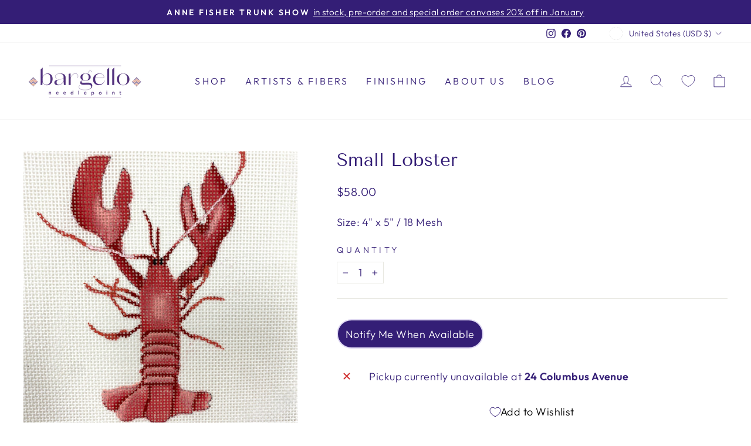

--- FILE ---
content_type: text/plain; charset=utf-8
request_url: https://productoptions.w3apps.co/api/imagecustomizer?productID=6935051927744&shopName=bargello-needlepoint&callback=jQuery19107472673969372596_1769408749268&_=1769408749270
body_size: -39
content:
jQuery19107472673969372596_1769408749268("{}")

--- FILE ---
content_type: application/javascript; charset=utf-8
request_url: https://www.bargello-needlepoint.com/collections/all-canvase/products/small-lobster.json?callback=jQuery19107472673969372596_1769408749268&_=1769408749269
body_size: 103
content:
/**/jQuery19107472673969372596_1769408749268({"product":{"id":6935051927744,"title":"Small Lobster","body_html":"\u003cp\u003eSize: 4\" x 5\" \/ 18 Mesh\u003c\/p\u003e","vendor":"All about Stitching\/Sara Fitz","product_type":"Canvas","created_at":"2021-10-05T11:39:13-04:00","handle":"small-lobster","updated_at":"2026-01-26T01:25:49-05:00","published_at":"2022-04-12T20:52:58-04:00","template_suffix":"","published_scope":"global","tags":"18 Mesh, Notify Me","variants":[{"id":40938509762752,"product_id":6935051927744,"title":"Default Title","price":"58.00","sku":"SF28","position":1,"compare_at_price":"","fulfillment_service":"manual","inventory_management":"shopify","option1":"Default Title","option2":null,"option3":null,"created_at":"2021-10-05T11:39:13-04:00","updated_at":"2026-01-26T01:25:49-05:00","taxable":true,"barcode":null,"grams":50,"image_id":null,"weight":50.0,"weight_unit":"g","requires_shipping":true,"price_currency":"USD","compare_at_price_currency":""}],"options":[{"id":8919492788416,"product_id":6935051927744,"name":"Title","position":1,"values":["Default Title"]}],"images":[{"id":45885540696323,"product_id":6935051927744,"position":1,"created_at":"2024-12-31T07:51:44-05:00","updated_at":"2024-12-31T07:51:44-05:00","alt":"Small Lobster needlepoint canvas - Bargello Needlepoint","width":2048,"height":2048,"src":"https:\/\/cdn.shopify.com\/s\/files\/1\/0565\/5157\/1648\/files\/small-lobster-needlepoint-canvas-328693.jpg?v=1735649504","variant_ids":[]}],"image":{"id":45885540696323,"product_id":6935051927744,"position":1,"created_at":"2024-12-31T07:51:44-05:00","updated_at":"2024-12-31T07:51:44-05:00","alt":"Small Lobster needlepoint canvas - Bargello Needlepoint","width":2048,"height":2048,"src":"https:\/\/cdn.shopify.com\/s\/files\/1\/0565\/5157\/1648\/files\/small-lobster-needlepoint-canvas-328693.jpg?v=1735649504","variant_ids":[]}}})

--- FILE ---
content_type: text/javascript; charset=utf-8
request_url: https://www.bargello-needlepoint.com/collections/all-canvase/products/small-lobster.js
body_size: 67
content:
{"id":6935051927744,"title":"Small Lobster","handle":"small-lobster","description":"\u003cp\u003eSize: 4\" x 5\" \/ 18 Mesh\u003c\/p\u003e","published_at":"2022-04-12T20:52:58-04:00","created_at":"2021-10-05T11:39:13-04:00","vendor":"All about Stitching\/Sara Fitz","type":"Canvas","tags":["18 Mesh","Notify Me"],"price":5800,"price_min":5800,"price_max":5800,"available":false,"price_varies":false,"compare_at_price":null,"compare_at_price_min":0,"compare_at_price_max":0,"compare_at_price_varies":false,"variants":[{"id":40938509762752,"title":"Default Title","option1":"Default Title","option2":null,"option3":null,"sku":"SF28","requires_shipping":true,"taxable":true,"featured_image":null,"available":false,"name":"Small Lobster","public_title":null,"options":["Default Title"],"price":5800,"weight":50,"compare_at_price":null,"inventory_management":"shopify","barcode":null,"requires_selling_plan":false,"selling_plan_allocations":[]}],"images":["\/\/cdn.shopify.com\/s\/files\/1\/0565\/5157\/1648\/files\/small-lobster-needlepoint-canvas-328693.jpg?v=1735649504"],"featured_image":"\/\/cdn.shopify.com\/s\/files\/1\/0565\/5157\/1648\/files\/small-lobster-needlepoint-canvas-328693.jpg?v=1735649504","options":[{"name":"Title","position":1,"values":["Default Title"]}],"url":"\/products\/small-lobster","media":[{"alt":"Small Lobster needlepoint canvas - Bargello Needlepoint","id":37686680387843,"position":1,"preview_image":{"aspect_ratio":1.0,"height":2048,"width":2048,"src":"https:\/\/cdn.shopify.com\/s\/files\/1\/0565\/5157\/1648\/files\/small-lobster-needlepoint-canvas-328693.jpg?v=1735649504"},"aspect_ratio":1.0,"height":2048,"media_type":"image","src":"https:\/\/cdn.shopify.com\/s\/files\/1\/0565\/5157\/1648\/files\/small-lobster-needlepoint-canvas-328693.jpg?v=1735649504","width":2048}],"requires_selling_plan":false,"selling_plan_groups":[]}